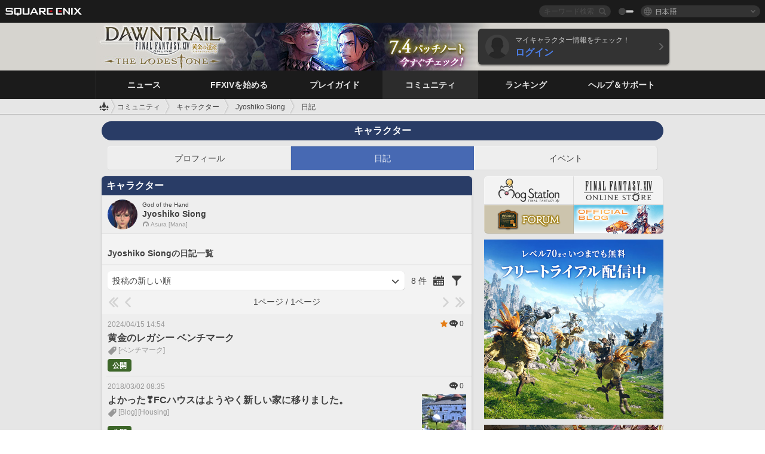

--- FILE ---
content_type: text/javascript
request_url: https://lds-img.finalfantasyxiv.com/h/Z/j1746ZLIC5_Q-8pavMAOxj9J80.js
body_size: 304
content:
$(function(){
	var $tag_filter_inner = $('.js__tag_filter_inner');
	var $monthly_filter_inner = $('.js__monthly_filter_inner');
	$('.js__tag_trigger').on('click',function(){
		$tag_filter_inner.stop().slideToggle(400);
		$monthly_filter_inner.stop().slideUp();
	});
	var is_loading_monthly_filter = false;
	var is_loaded_monthly_filter = false;
	$('.js__monthly_filter_trigger').on('click', function() {
		if ( is_loading_monthly_filter ) {
			return;
		}
		if ( is_loaded_monthly_filter ) {
			$monthly_filter_inner.stop().slideToggle();
			$tag_filter_inner.stop().slideUp();
		}
		else {
			is_loading_monthly_filter = true;
			var $this = $(this);
			var timezone_info = {};
			timezone_info.search_term = Lodestone.fn.timezone_info_from_op({
				method: 'serial',
				start: 	new Date(2009, 11, 1), // firsth month of lodestone blog
				end: 	new Date(), // now
			});
			$.ajax({
				type: 'GET',
				cache: false,
				url: $this.data('uri'),
				data: {
					timezone_info: JSON.stringify(timezone_info)
				},
				dataType: 'html',
			}).done(function(res) {
				$monthly_filter_inner.html(res).stop().slideToggle();
				$tag_filter_inner.stop().slideUp();
				is_loading_monthly_filter = false;
				is_loaded_monthly_filter = true;
				Lodestone.init_for_el($monthly_filter_inner);
			});
		}
	});
});
